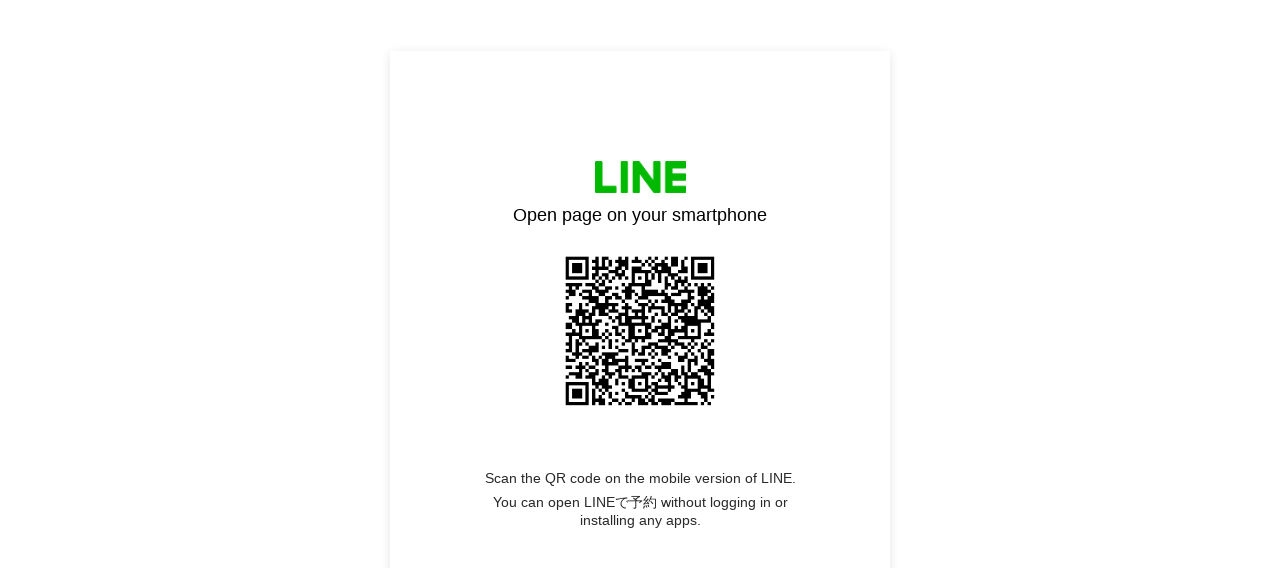

--- FILE ---
content_type: text/html;charset=UTF-8
request_url: https://liff.line.me/1654959827-EpyGvRJ0/book/oa/@nbc4984f/?utm_source=owned_media&utm_medium=btn
body_size: 4379
content:
<!DOCTYPE html>
<html>
<head prefix="website: http://ogp.me/ns/website#">
    <meta charset="utf-8">

    <title>LINEで予約</title>

    <meta property="og:type" content="website" />
    <meta property="og:title" content="LINEで予約" />
    <meta property="og:url" content="https://liff.line.me/1654959827-EpyGvRJ0/book/oa/%40nbc4984f/?utm_source=owned_media&amp;utm_medium=btn" />
    <meta property="og:image" content="https://obs.line-scdn.net/0hGLTN8jgtGGNpNzGnFiJnNEhqEwFaVQZoS1FQAUk_QltNBFlbUQYFDEpiRldNBFYyV1cDDCI3TgZHAFY8VBRWVxlgTltGBA/f256x256" />
    <meta property="og:description" content="リンクを開くにはこちらをタップ" />

    <meta name="viewport" content="width=device-width, user-scalable=no, initial-scale=1, maximum-scale=1, viewport-fit=cover">

<script type="text/javascript">
function buildLiffFullUrl(originalUrl, fullUrl) {
    const hash = location.hash;
    if (hash) {
        const liffState = "\/book/oa/@nbc4984f/?utm_source=owned_media&utm_medium=btn";
        const liffStateWithHash = liffState + hash;

        const fullUrlWithHash = new URL(originalUrl);
        fullUrlWithHash.searchParams.append("liff.state", liffStateWithHash)

        const liffReferrer = "";
        if (liffReferrer !== "") {
            fullUrlWithHash.searchParams.append("liff.referrer", liffReferrer)
        }

        const liffSource = "lp_qr";
        if (liffSource !== "") {
            fullUrlWithHash.searchParams.append("liff.source", liffSource)
        }

        return fullUrlWithHash.href;
    } else {
        return fullUrl;
    }
}
</script>

    <script>
        const liffUrlForLINEApp = "line://app/1654959827-EpyGvRJ0";
        let liffFullUrlForLINEApp = "line://app/1654959827-EpyGvRJ0?liff.state=%2Fbook%2Foa%2F%40nbc4984f%2F%3Futm_source%3Downed_media%26utm_medium%3Dbtn&liff.source=lp_qr";
        liffFullUrlForLINEApp = buildLiffFullUrl(liffUrlForLINEApp, liffFullUrlForLINEApp)

        const liffEndpointUrl = "https://reservation.line.me/"
        let liffFullUrlForBrowser = "https://reservation.line.me/?liff.state=%2Fbook%2Foa%2F%40nbc4984f%2F%3Futm_source%3Downed_media%26utm_medium%3Dbtn&liff.source=lp_qr"
        liffFullUrlForBrowser = buildLiffFullUrl(liffEndpointUrl, liffFullUrlForBrowser)

        window.liffInfo = {
            liffId: "1654959827-EpyGvRJ0",
            liffIconUrl: "https://obs.line-scdn.net/0hGLTN8jgtGGNpNzGnFiJnNEhqEwFaVQZoS1FQAUk_QltNBFlbUQYFDEpiRldNBFYyV1cDDCI3TgZHAFY8VBRWVxlgTltGBA/f256x256",
            liffAppDescription: "LINEで予約",
            isMiniGuidePage: false,
            lineAppDownloadUrl: "",
            liffAppUrl: liffFullUrlForLINEApp,
            liffAppUrlForBrowser: liffFullUrlForBrowser,
            buttonDisplay: {
                downloadLINEApp: false,
                openInBrowser: false
            },
            linkDisplay: {
                openInBrowser: false
            },
            logoDisplay: {
                lineMINIApp: false
            },
        };
        window.translations = {
            "liff.landingpage.miniApp.description": "Try {0} on the LINE app without installing or logging in to another app.",
            "liff.landingpage.button.download": "Download LINE",
            "liff.landingpage.button.open": "Open in LINE",
            "liff.landingpage.button.openInBrowser": "Open in browser",
            "liff.landingpage.link.openInBrowser": "Open in browser",
            "liff.miniguidepage.button.open": "Open LINE MINI App",
            "liff.landingpage.pc.title": "Open page on your smartphone",
            "liff.landingpage.pc.qrcode.description": "Scan the QR code on the mobile version of LINE.",
            "liff.landingpage.pc.miniApp.description": "You can open {0} without logging in or installing any apps.",
            "liff.verifiedMini": "Verified MINI App",
        };
    </script>

    <noscript>Your browser does not support JavaScript! Please try to use a different browser to access this page.</noscript>

    <script type="module" crossorigin src="https://static.line-scdn.net/liff-jump-page/edge/production/assets/pc-5oJnGQp9.js"></script>
    <link rel="modulepreload" crossorigin href="https://static.line-scdn.net/liff-jump-page/edge/production/assets/index-ETLxhI87.js">
    <link rel="stylesheet" href="https://static.line-scdn.net/liff-jump-page/edge/production/assets/index-Bzy5DsJ8.css">
</head>

<body>
    <!-- empty -->
</body>

</html>
